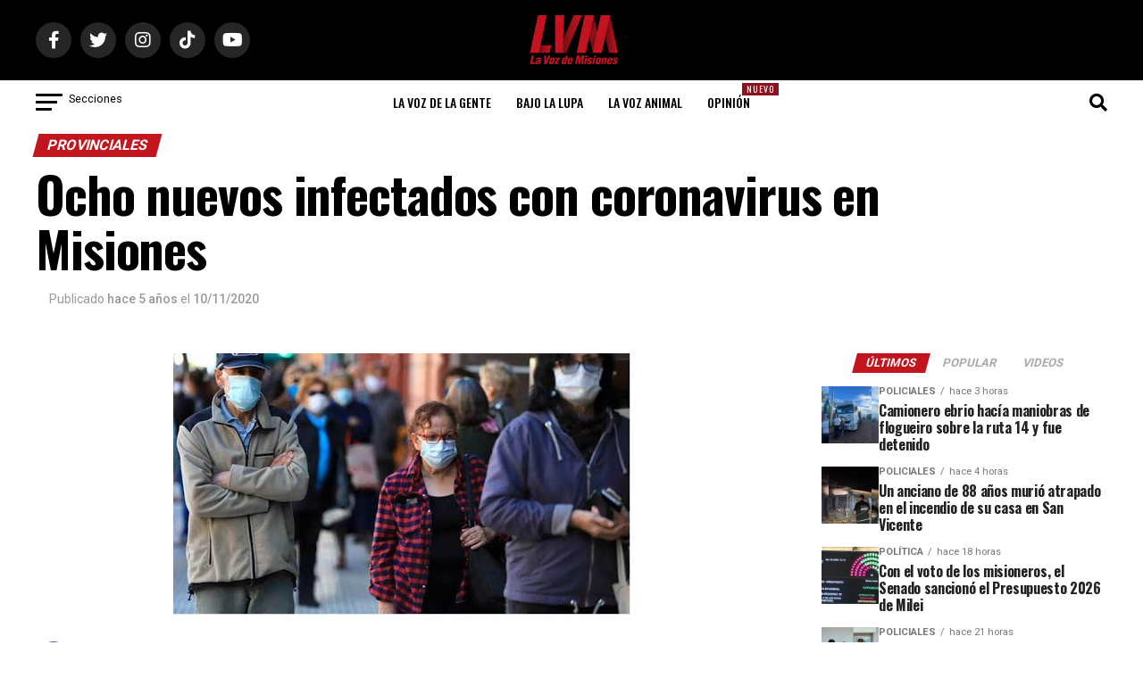

--- FILE ---
content_type: text/html; charset=utf-8
request_url: https://www.google.com/recaptcha/api2/aframe
body_size: 258
content:
<!DOCTYPE HTML><html><head><meta http-equiv="content-type" content="text/html; charset=UTF-8"></head><body><script nonce="DwqXsllvXvQyEquz7hWu8g">/** Anti-fraud and anti-abuse applications only. See google.com/recaptcha */ try{var clients={'sodar':'https://pagead2.googlesyndication.com/pagead/sodar?'};window.addEventListener("message",function(a){try{if(a.source===window.parent){var b=JSON.parse(a.data);var c=clients[b['id']];if(c){var d=document.createElement('img');d.src=c+b['params']+'&rc='+(localStorage.getItem("rc::a")?sessionStorage.getItem("rc::b"):"");window.document.body.appendChild(d);sessionStorage.setItem("rc::e",parseInt(sessionStorage.getItem("rc::e")||0)+1);localStorage.setItem("rc::h",'1766862675527');}}}catch(b){}});window.parent.postMessage("_grecaptcha_ready", "*");}catch(b){}</script></body></html>

--- FILE ---
content_type: text/css
request_url: https://www.lavozdemisiones.com/wp-content/themes/zox-news-child/assets/owl-carousel/css/estilo-owl-caroucel.css?ver=2.4
body_size: 76
content:
.owl-carousel {
    width: 1554px;
    overflow: hidden;
}

.owl-carousel .item {
    width: 100%; /* Ajusta el ancho de los elementos del carrusel según sea necesario*/
}

/* Estilos para las flechas del carrusel */
.owl-prev,
.owl-next {
    position: absolute;
    top: 50%;
    transform: translateY(-50%);
    width: 40px;
    height: 40px;
    background-color: rgba(0, 0, 0, 0.5);
    border-radius: 50%;
    color: #fff;
    font-size: 24px;
    line-height: 40px;
    text-align: center;
    cursor: pointer;
    transition: background-color 0.3s ease;
}
.owl-prev:hover,
.owl-next:hover {
    background-color: rgba(0, 0, 0, 0.7);
}
.owl-prev {
    left: 10px;
}
.owl-next {
    right: 10px;
}

/* Resto de estilos para el carrusel */
.owl-carousel .owl-nav {
    position: absolute;
    top: 50%;
    transform: translateY(-50%);
    width: 100%;
}

.owl-carousel .owl-nav button {
    background-color: transparent;
    color: #fff;
}

.owl-carousel .owl-dots {
    position: absolute;
    bottom: 10px;
    width: 100%;
    text-align: center;
}

.owl-carousel .owl-dot {
    display: inline-block;
    margin: 0 5px;
    width: 10px;
    height: 10px;
    background-color: #fff;
    border-radius: 50%;
}


/* Texto solo visible para escritorio */
.desktop-only {
    display: none;
}

@media (min-width: 768px) {
    .desktop-only {
        display: block;
    }
}

/* Texto solo visible para smartphone */
.mobile-only {
    display: block;
}

@media (min-width: 768px) {
    .mobile-only {
        display: none;
    }
}
